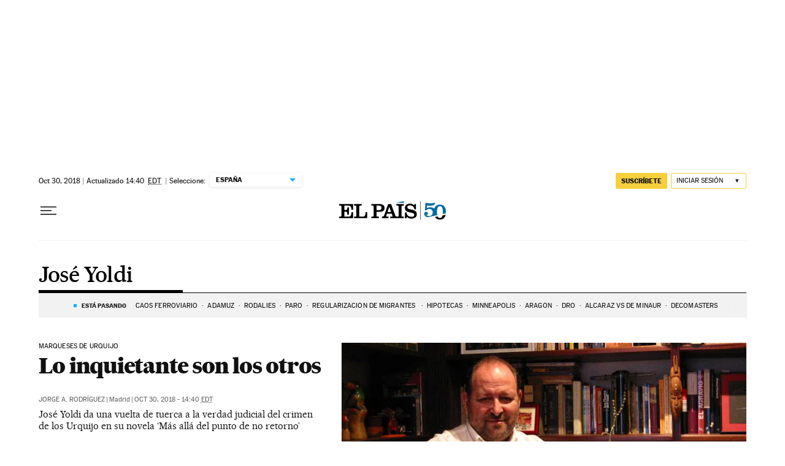

--- FILE ---
content_type: application/javascript; charset=utf-8
request_url: https://fundingchoicesmessages.google.com/f/AGSKWxVXoXrYSZAYIkBG-JEB3jhcoYBdHH2LE3zAxlb6HcsQUu-xhca2ik2cRC1L1cSr921Q6P1zkJ-qf-QSVDsyc8AeKCiuhLCuLj00f-ZBqt_fTuJBBxNMc37dkegQ26LtE5UpU7R1ilHqma3EJ_7faI8Rtk8fUUPgqwy_BXpmvS49_qh6nTMOrIjNiKnx/_/collisionadmarker./original/ad_-160x600b./banneradsgenerator./affiliate_show_iframe.
body_size: -1289
content:
window['0fc574d2-eafa-4790-b8ef-49cd6ad75255'] = true;